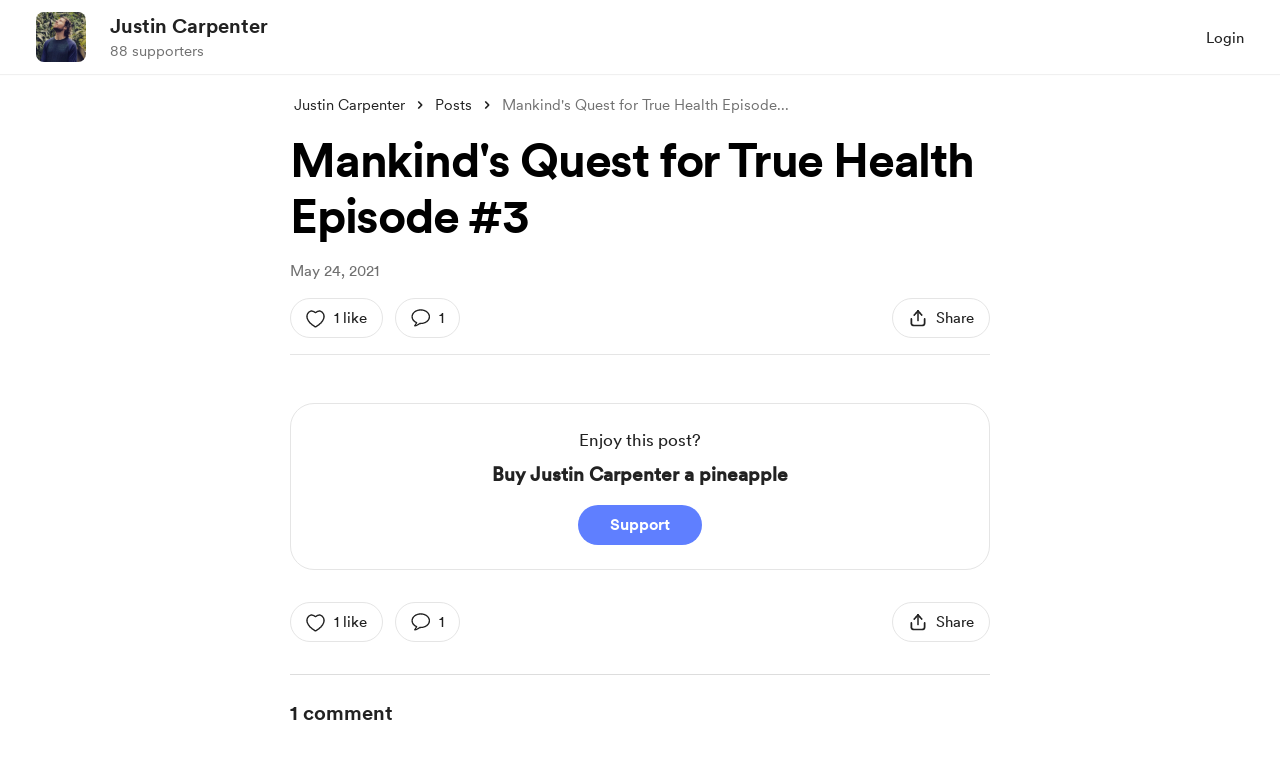

--- FILE ---
content_type: application/javascript
request_url: https://cdn.buymeacoffee.com/static/prod/11.3.3/build/assets/PaymentBeforeReaction-fc9ab805.js
body_size: 8380
content:
import{_ as Q}from"./ImageElement-4412a2f7.js";import{_ as de}from"./EmojiPicker-82510d76.js";import{A as M}from"./Button-4e89a9c3.js";import{_ as X}from"./InputError-827daeba.js";import{D as ce}from"./DefaultUserAvatar-1141345d.js";import{h as T,p as G}from"./BaseLayout-fe628a45.js";import{o as s,c as b,a as c,n as x,r as f,j,F as S,f as $,h as v,u as e,P as Y,e as U,w as R,g as P,t as k,d as pe,y as A,x as D,p as W,l as fe,i as ge,S as ve,q as he,b as ee}from"./app-a70818d5.js";import{s as te}from"./shareUrls-9d84e9fc.js";import{u as O}from"./userTypes-7c3f4db0.js";import{_ as ye}from"./DropDown-e1dd57bf.js";import{m as V,A as be}from"./Modal-ff3048da.js";import{d as Ce}from"./dateFormatHelper-a9905c50.js";import{_ as le}from"./Arrow-82d36cf7.js";import{_ as oe}from"./ConfirmModal-36babf42.js";import{_ as re}from"./ModalClose-f44a14c4.js";import{a as ke}from"./appVariables-ad2859bc.js";import{m as z}from"./membershipHelper-c86510f1.js";import{p as F}from"./postLockedFor-dc2042a9.js";import{f as J}from"./featureTypes-fe0181f1.js";import{_ as $e}from"./Tooltip-7ccfcebf.js";const we=["aria-label"],Ie=c("mask",{id:"mask0_1101_599",style:{"mask-type":"alpha"},maskUnits:"userSpaceOnUse",x:"0",y:"0",width:"24",height:"24"},[c("rect",{width:"24",height:"24",fill:"#D9D9D9"})],-1),_e={mask:"url(#mask0_1101_599)"},Ue={__name:"Dots",props:["fillClass"],setup(t){return(g,l)=>(s(),b("svg",{"aria-label":g.$t("lang.a11y.svg.more_options"),width:"23.5",height:"23.5",viewBox:"0 0 24 24",fill:"none",xmlns:"http://www.w3.org/2000/svg"},[Ie,c("g",_e,[c("path",{class:x(t.fillClass?t.fillClass:""),d:"M6 14C5.45 14 4.97933 13.804 4.588 13.412C4.196 13.0207 4 12.55 4 12C4 11.45 4.196 10.979 4.588 10.587C4.97933 10.1957 5.45 10 6 10C6.55 10 7.02067 10.1957 7.412 10.587C7.804 10.979 8 11.45 8 12C8 12.55 7.804 13.0207 7.412 13.412C7.02067 13.804 6.55 14 6 14ZM12 14C11.45 14 10.9793 13.804 10.588 13.412C10.196 13.0207 10 12.55 10 12C10 11.45 10.196 10.979 10.588 10.587C10.9793 10.1957 11.45 10 12 10C12.55 10 13.021 10.1957 13.413 10.587C13.8043 10.979 14 11.45 14 12C14 12.55 13.8043 13.0207 13.413 13.412C13.021 13.804 12.55 14 12 14ZM18 14C17.45 14 16.979 13.804 16.587 13.412C16.1957 13.0207 16 12.55 16 12C16 11.45 16.1957 10.979 16.587 10.587C16.979 10.1957 17.45 10 18 10C18.55 10 19.021 10.1957 19.413 10.587C19.8043 10.979 20 11.45 20 12C20 12.55 19.8043 13.0207 19.413 13.412C19.021 13.804 18.55 14 18 14Z",fill:"#1C1B1F"},null,2)])],8,we))}},xe={class:"flex mt-3 pb-1",id:"post-comment-input"},Re={class:"w-full"},Te={class:"relative w-full"},Pe=["aria-label"],Se={key:0,class:"ml-14 xs:ml-10"},B={__name:"CommentInput",props:["currentUser","postId","postUniqueId","commentBody","actionType","commentId","replyId","disableCommentField"],emits:["triggerUpdateComments","triggerPaymentPrompt"],setup(t,{emit:g}){const l=t;let n=f(l.commentBody?l.commentBody:""),a=f(!1),m=f("");const o=r=>{n.value=r},p=j(()=>!l.currentUser||l.disableCommentField),u=()=>{if(!l.currentUser||n.value.trim()==="")return;let r=T.inputEmptyCheck(n.value.trim(),"comment");if(m.value=r.status?`lang.error.${r.error}`:"",r.status)return;a.value=!0;let d,h=l.actionType?l.actionType:"add",y=`api/v1/posts/${l.postId}/comments`;l.actionType==="reply"?(y=`${y}/${l.commentId}/replies`,d={reply:n.value}):(y=l.commentId?`${y}/${l.commentId}`:y,d={project_update_unique_key:l.postUniqueId},l.replyId?(d.reply=n.value,y=`${y}/replies/${l.replyId}`):d.comment=n.value,l.actionType==="edit"&&(d._method="PATCH")),axios.post(y,d).then(I=>{a.value=!1,n.value="",g("triggerUpdateComments",I.data.data,h)}).catch(I=>{I.response&&I.response.status===403&&T.showToast("Permission denied. You cannot perform this action.","#ff4d4d"),a.value=!1,m.value=I.response.data.errors?I.response.data.errors.comment[0]:""})},i=()=>{l.disableCommentField&&g("triggerPaymentPrompt")};return(r,d)=>(s(),b("div",null,[c("div",xe,[t.actionType!=="edit"?(s(),b(S,{key:0},[t.currentUser&&t.currentUser.data.dp?(s(),$(Q,{key:0,src:t.currentUser.data.dp,alt:t.currentUser.data.name,width:40,height:40,cropWidth:[480],cropSize:[100],intrinsicSize:300,imageClass:"w-10 h-10 rounded-full mx-auto mr-4 mt-px xs:mr-2"},null,8,["src","alt"])):(s(),$(ce,{key:1,class:"mr-4 mt-1.5 xs:mr-2",width:"40",height:"40"}))],64)):v("",!0),c("div",Re,[c("div",Te,[t.currentUser?v("",!0):(s(),$(e(Y),{key:0,href:e(T).loginUrl(),rel:"nofollow",tabindex:"1","aria-label":r.$t("lang.a11y.to_login_page"),class:"absolute h-full w-full left-0 top-0 z-50"},null,8,["href","aria-label"])),t.disableCommentField?(s(),b("div",{key:1,onClick:i,role:"button",tabindex:"0","aria-label":r.$t("lang.a11y.open_payment_popup"),class:x([t.disableCommentField?"cursor-text":"cursor-not-allowed","absolute h-full w-full left-0 top-0 z-50"])},null,10,Pe)):v("",!0),U(de,{class:"w-full",onGetContent:o,disabled:p.value,content:e(n),smallInputField:!t.currentUser,dropDownPosition:"top",height:p.value?52:100,extraClass:`!font-cr-regular ${p.value?"!pb-0":""}`,placeholder:r.$t("lang.common.write_a_comment")},null,8,["disabled","content","smallInputField","height","extraClass","placeholder"])]),e(n)!==""?(s(),$(M,{key:0,onClick:u,"aria-label":r.$t("lang.a11y.post.submit_comment"),disabled:e(a),initiallyDisabled:e(n).trim()==="",class:"tw-btn-small font-cr-bold w-20 h-10 text-themeTextColor tw-theme-color-rounded-full ml-auto mt-4 xs:w-14"},{default:R(()=>[P(k(r.$t("lang.common.post")),1)]),_:1},8,["aria-label","disabled","initiallyDisabled"])):v("",!0)])]),e(m)||!t.currentUser?(s(),b("div",Se,[e(m)?(s(),$(X,{key:0,class:"mt-3",message:e(m)},null,8,["message"])):v("",!0)])):v("",!0)]))}},De={class:"w-10 h-10 flex-shrink-0 relative"},ne={__name:"CommentUserPic",props:["userImage","name","userSlug","userRole"],setup(t){return(g,l)=>(s(),b("div",De,[t.userSlug!==""&&t.userRole!==e(O).SUPPORTER?(s(),$(e(Y),{key:0,href:e(te).homePage(t.userSlug),rel:"nofollow","aria-hidden":"true",class:"absolute left-0 top-0 w-full h-full"},null,8,["href"])):v("",!0),t.userImage?(s(),$(Q,{key:1,src:t.userImage,alt:t.name,width:40,height:40,cropWidth:[480],cropSize:[100],intrinsicSize:300,noImageCrop:!0,imageClass:"w-10 h-10 rounded-full"},null,8,["src","alt"])):v("",!0)]))}},Ee=["aria-label"],Me={__name:"LikeIcon",props:{activeClass:{default:""}},setup(t){return(g,l)=>(s(),b("svg",{"aria-label":g.$t("lang.a11y.svg.like"),width:"20",height:"20",viewBox:"0 0 20 20",fill:"none",xmlns:"http://www.w3.org/2000/svg"},[c("path",{class:x(t.activeClass),"fill-rule":"evenodd","clip-rule":"evenodd",d:"M1.33277 8.58587C0.372573 5.58722 1.49474 2.1598 4.64201 1.14563C6.29753 0.611243 8.12486 1.6439 9.50118 2.67955C10.8032 1.67254 12.6977 0.614824 14.3514 1.14563C17.4987 2.1598 18.628 5.58722 17.6687 8.58587C16.415 12.5732 11.517 15.792 9.97124 16.7257C9.67974 16.9017 9.32248 16.9024 9.03057 16.727C7.49077 15.8018 2.62743 12.6165 1.33277 8.58587Z",stroke:"#222222","stroke-width":"1.4","stroke-linecap":"round","stroke-linejoin":"round"},null,2)],8,Ee))}};const Oe=["innerHTML"],qe={class:"flex items-center mt-2"},Be=["aria-label"],je=["aria-label"],Le={class:"ml-3 cursor-pointer group"},Fe={class:"w-full block"},Ae=["aria-label"],Ne=["aria-label"],He=["aria-label"],ae={__name:"CommentElement",props:["currentUser","comment","type","postId"],emits:["triggerDeleteOrReportConfirmModal","initCommentEdit","initCommentReply","initCommentReport"],setup(t,{emit:g}){const l=t;let n="font-cr-regular text-sm text-dark px-4 py-3 flex items-center relative cursor-pointer hover:bg-dark/5",a=f(l.comment),m=pe().props.creator_data,o=f(!1);A(()=>l.comment,()=>{a.value=l.comment});const p=i=>{let r,d;switch(l.type){case"comment":r=a.value.id;break;case"reply":r=a.value.comment_id,d=a.value.id;break}g("triggerDeleteOrReportConfirmModal",r,d,i),V.changeNavAction(!0)},u=async()=>{if(!l.currentUser){T.linkToLoginPage();return}let i=a.value,r=`api/v1/posts/${l.postId}`;o.value=!0,setTimeout(()=>{o.value=!1},150),i.user_liked=!i.user_liked,i.user_liked?i.like_count++:i.like_count--,l.type==="reply"?r=`${r}/comments/${i.comment_id}/replies/${i.id}/like`:r=`${r}/comments/${i.id}/like`,axios.post(r).then(()=>{}).catch(()=>{})};return(i,r)=>(s(),b("div",null,[c("div",{class:"text-sm text-dark font-cr-regular mt-1 tw-break-anywhere tw-comment-content",innerHTML:e(T).linkify(e(a).comment?e(a).comment:e(a).body)},null,8,Oe),c("div",qe,[c("div",{onClick:r[0]||(r[0]=d=>u()),role:"button",tabindex:"0","aria-label":i.$t("lang.a11y.like_this_comment"),class:"inline-flex items-center cursor-pointer h-6 group"},[U(Me,{width:"15",class:x(["transition-all duration-200 ease-in-out mt-1",{"scale-50":e(o)}]),activeClass:e(a).user_liked?"fill-red stroke-red":"stroke-grey71 group-hover:stroke-dark"},null,8,["class","activeClass"]),c("span",{class:x(["ml-1 text-sm font-cr-regular",e(a).user_liked?"text-red":"text-grey71"])},k(e(a).like_count>0?e(a).like_count:""),3)],8,Be),t.currentUser?(s(),b("div",{key:0,onClick:r[1]||(r[1]=d=>i.$emit("initCommentReply")),role:"button",tabindex:"0","aria-label":i.$t("lang.a11y.reply_to_comment"),class:x([e(a).like_count>0?"ml-2":"ml-1","text-sm text-grey71 font-cr-regular cursor-pointer hover:text-dark"])},k(i.$t("lang.common.reply")),11,je)):v("",!0),t.currentUser&&(t.currentUser.data.user_id===e(a).fk_user_id||e(m).data.own_page)?(s(),$(ye,{key:1,align:"left","aria-label":i.$t("lang.a11y.more_options"),contentClasses:"bg-white rounded shadow-dropdown-sm border border-dark/10 !mt-1 xs:bottom-5 tw-comment-reply-options",widthClass:"w-30",class:"flex-shrink-0"},{trigger:R(()=>[c("div",Le,[U(Ue,{class:"-mb-0.5",fillClass:"fill-grey71 group-hover:fill-dark"})])]),content:R(()=>[c("ul",Fe,[t.currentUser.data.user_id===e(a).fk_user_id?(s(),b("li",{key:0,onClick:r[2]||(r[2]=d=>i.$emit("initCommentEdit")),tabindex:"1",role:"button","aria-label":i.$t("lang.a11y.post.edit_comment"),class:x(e(n))},k(i.$t("lang.common.edit")),11,Ae)):v("",!0),c("li",{onClick:r[3]||(r[3]=d=>p("delete")),tabindex:"1",role:"button","aria-label":i.$t("lang.a11y.post.delete_comment"),class:x(e(n))},k(i.$t("lang.common.delete")),11,Ne),t.currentUser.data.user_id!==e(a).fk_user_id&&e(m).data.own_page?(s(),b("li",{key:1,tabindex:"1",role:"button","aria-label":i.$t("lang.a11y.post.report_comment"),onClick:r[4]||(r[4]=d=>p("report")),class:x(e(n))},k(i.$t("lang.common.report")),11,He)):v("",!0)])]),_:1},8,["aria-label"])):v("",!0)])]))}},K={NONE:"NONE",MEMBER:"MEMBER",SUPPORTER:"SUPPORTER"},ze={class:"flex gap-y-2"},Ve={class:"text-sm flex items-center text-dark font-cr-bold max-w-[60%] truncate relative flex xs:mr-2"},Ye={class:"relative"},We={key:0,class:"px-2 py-0.5 bg-pageTheme05 text-pageTheme font-cr-regular text-[10px] rounded-full ml-1 xs:hidden"},se={__name:"CommentHead",props:["name","date","userSlug","userRelation","userRole"],setup(t){const g=t,l=j(()=>g.userRelation&&g.userRelation!==K.NONE);return(n,a)=>(s(),b("div",ze,[c("div",Ve,[c("div",Ye,[t.userSlug!==""&&t.userRole!==e(O).SUPPORTER?(s(),$(e(Y),{key:0,href:e(te).homePage(t.userSlug),rel:"nofollow",tabindex:"1","aria-label":n.$t("lang.a11y.to_supporter_profile"),class:"absolute lef-0 top-0 w-full h-full"},null,8,["href","aria-label"])):v("",!0),P(" "+k(t.name?t.name:n.$t("lang.common.someone")),1)]),l.value?(s(),b("div",We,k(t.userRelation===e(K).SUPPORTER?n.$t("lang.common.supporter"):n.$t("lang.membership.members")),1)):v("",!0)]),c("div",{class:x(["text-xs flex items-center text-grey71 font-cr-regular",l.value?"tw-bullet-before xxs:before:hidden":"ml-3 xs:ml-1"])},k(e(Ce).dateFormat(t.date,"MMM DD, YYYY")),3)]))}},Ze={class:"flex"},Ge={class:"ml-4 w-full"},Je={__name:"ReplyTile",props:["currentUser","comment","postId","postUniqueId"],emits:["triggerDeleteOrReportConfirmModal","triggerUpdateReplies"],setup(t,{emit:g}){let l=f(!1),n=f(!1);const a=(o,p,u)=>{g("triggerDeleteOrReportConfirmModal",o,p,u)},m=(o,p)=>{g("triggerUpdateReplies",o,p),n.value=!1,l.value=!1};return(o,p)=>(s(),b(S,null,[c("div",{class:x(["mt-4 tw-reply-each",`tw-reply-each-${t.comment.comment_id}`])},[c("div",Ze,[U(ne,{userImage:t.comment.profile_picture_url,userRole:t.comment.user_role,userSlug:t.comment.user_role!==e(O).SUPPORTER?t.comment.project_slug:"",name:t.comment.profile_full_name},null,8,["userImage","userRole","userSlug","name"]),c("div",Ge,[U(se,{name:t.comment.profile_full_name,userRole:t.comment.user_role,userSlug:t.comment.user_role!==e(O).SUPPORTER?t.comment.project_slug:"",date:t.comment.created_on},null,8,["name","userRole","userSlug","date"]),e(l)?v("",!0):(s(),$(ae,{key:0,comment:t.comment,type:"reply",currentUser:t.currentUser,postId:t.postId,onInitCommentReply:p[0]||(p[0]=u=>D(n)?n.value=!e(n):n=!e(n)),onInitCommentEdit:p[1]||(p[1]=u=>D(l)?l.value=!0:l=!0),onTriggerDeleteOrReportConfirmModal:a},null,8,["comment","currentUser","postId"])),e(l)?(s(),$(B,{key:1,actionType:"edit",commentBody:t.comment.body,currentUser:t.currentUser,postUniqueId:t.postUniqueId,commentId:t.comment.comment_id,postId:t.postId,replyId:t.comment.id,onTriggerUpdateComments:m},null,8,["commentBody","currentUser","postUniqueId","commentId","postId","replyId"])):v("",!0)])])],2),e(n)&&!e(l)?(s(),$(B,{key:0,class:"ml-12 xs:ml-0",actionType:"reply",currentUser:t.currentUser,postUniqueId:t.postUniqueId,commentId:t.comment.comment_id,postId:t.postId,onTriggerUpdateComments:m},null,8,["currentUser","postUniqueId","commentId","postId"])):v("",!0)],64))}},Ke={class:"flex mt-6 tw-comment-each"},Qe={class:"ml-4 w-full"},Xe=["aria-label"],et={__name:"CommentTile",props:["comment","currentUser","postUniqueId","postId","deleteReply"],emits:["triggerDeleteOrReportConfirmModal","triggerUpdateComments","resetDeleteStatus","triggerUpdateCommentCount","triggerCommentActionUpdate"],setup(t,{emit:g}){const l=t;let n=f(!1),a=f(!1),m=f(3),o=f(l.comment);const p=(h,y,I)=>{g("triggerDeleteOrReportConfirmModal",h,y,I)},u=(h,y)=>{g("triggerUpdateComments",h,y),n.value=!1,a.value=!1};A(()=>l.deleteReply,h=>{h.status&&(o.value.replies=o.value.replies.filter(y=>y.id!==h.id),g("resetDeleteStatus"))}),A(()=>l.comment,h=>{n.value=!1,a.value=!1,o.value=h});let i=j(()=>o.value.replies?o.value.replies.length:0);const r=(h,y)=>{if(y==="edit"){let I=T.findObjectIndex(o.value.replies,h.id);o.value.replies[I]=h}else o.value.replies=o.value.replies?[...o.value.replies,h]:h,a.value=!1,m.value=o.value.replies.length,g("triggerUpdateCommentCount")},d=()=>{m.value=i.value,g("triggerCommentActionUpdate")};return(h,y)=>(s(),b("div",Ke,[U(ne,{userImage:e(o).profile_picture_url,userRole:e(o).user_role,userSlug:e(o).user_role!==e(O).SUPPORTER?e(o).project_slug:"",name:e(o).profile_full_name},null,8,["userImage","userRole","userSlug","name"]),c("div",Qe,[U(se,{name:e(o).profile_full_name,userRelation:e(o).user_relation,userRole:e(o).user_role,userSlug:e(o).user_role!==e(O).SUPPORTER?e(o).project_slug:"",date:e(o).created_on},null,8,["name","userRelation","userRole","userSlug","date"]),e(n)?v("",!0):(s(),$(ae,{key:0,comment:e(o),currentUser:t.currentUser,type:"comment",postId:t.postId,onInitCommentReply:y[0]||(y[0]=I=>D(a)?a.value=!e(a):a=!e(a)),onInitCommentEdit:y[1]||(y[1]=I=>D(n)?n.value=!0:n=!0),onTriggerDeleteOrReportConfirmModal:p},null,8,["comment","currentUser","postId"])),e(n)?(s(),$(B,{key:1,actionType:"edit",commentBody:e(o).comment,currentUser:t.currentUser,postUniqueId:t.postUniqueId,commentId:e(o).id,postId:t.postId,onTriggerUpdateComments:u},null,8,["commentBody","currentUser","postUniqueId","commentId","postId"])):v("",!0),e(a)&&!e(n)?(s(),$(B,{key:2,actionType:"reply",currentUser:t.currentUser,postUniqueId:t.postUniqueId,commentId:e(o).id,postId:t.postId,onTriggerUpdateComments:r},null,8,["currentUser","postUniqueId","commentId","postId"])):v("",!0),e(o).replies?(s(!0),b(S,{key:3},W(e(o).replies.slice(0,e(m)),I=>(s(),$(Je,{comment:I,currentUser:t.currentUser,postId:t.postId,postUniqueId:t.postUniqueId,onTriggerUpdateReplies:r,onTriggerDeleteOrReportConfirmModal:p},null,8,["comment","currentUser","postId","postUniqueId"]))),256)):v("",!0),e(i)>1&&e(m)<e(i)?(s(),b("div",{key:4,onClick:d,role:"button",tabindex:"0","aria-label":h.$t("lang.common.show_more_replies"),class:"relative pl-3 pr-2 py-1 text-grey71 font-cr-book text-sm mt-3 cursor-pointer inline-flex items-center -ml-3 tw-scale-on-hover close-bg-transition hover:before:bg-dark/5 hover:text-dark group"},[P(k(h.$t("lang.common.show_more_replies"))+" ",1),U(le,{width:"24",height:"24",fillClass:"fill-grey71 group-hover:fill-dark",class:"transform rotate-90"})],8,Xe)):v("",!0)])]))}},tt={__name:"confirmCommentDelete",props:["postId","commentId","replyId"],emits:["close"],setup(t,{emit:g}){const l=t;let n=f(!1);const a=()=>{n.value=!0;let m=`/api/v1/posts/${l.postId}/comments/${l.commentId}`,o="comment";l.replyId&&(m=`${m}/replies/${l.replyId}`,o="reply"),axios.delete(m).then(()=>{n.value=!1,g("close",l.commentId,o)}).catch(()=>{n.value=!1,T.showToast("Permission denied. You cannot perform this action.","#ff4d4d")})};return(m,o)=>(s(),$(oe,null,{title:R(()=>[P(k(m.$t("lang.common.are_you_sure_to_delete")),1)]),button:R(()=>[U(M,{onClick:o[0]||(o[0]=p=>a()),disabled:e(n),class:"mt-6 font-cr-bold w-full h-12 px-5 text-themeTextColor tw-theme-color-rounded-full xs:mt-6"},{default:R(()=>[P(k(m.$t("lang.common.confirm")),1)]),_:1},8,["disabled"]),U(M,{onClick:o[1]||(o[1]=p=>m.$emit("close","close")),class:"mt-4 font-cr-bold w-full h-12 px-5 text-dark tw-grey-color-rounded-full xs:mt-6"},{default:R(()=>[P(k(m.$t("lang.common.cancel")),1)]),_:1})]),_:1}))}},lt=["for"],ot=["id","name"],rt={__name:"RadioButton",props:{checked:{default:!1},value:{default:null},name:{default:""},id:{type:String},labelClass:{default:"relative"},boxBorder:{default:"border-dark/50 hover:border-dark/90"}},emits:["update:checked"],setup(t,{emit:g}){const l=t,n=j({get(){return l.checked},set(a){g("update:checked",a)}});return(a,m)=>(s(),b("label",{class:x(["inline-flex cursor-pointer items-center",t.labelClass])},[c("span",{class:"text-dark font-av-medium text-base pl-6",for:t.id},[fe(a.$slots,"default")],8,lt),ge(c("input",{type:"radio","onUpdate:modelValue":m[0]||(m[0]=o=>n.value=o),id:t.id,name:t.name,class:"absolute left-0 top-0 opacity-0 w-full h-full cursor-pointer tw-checkbox"},null,8,ot),[[ve,n.value]]),c("span",{class:x(["tw-checkmark w-4 h-4 border border-solid absolute rounded-sm left-0",t.boxBorder])},null,2)],2))}},nt={class:"w-112.5 bg-white rounded-xl py-8 px-10 xs:w-full xs:p-4 xs:pt-8 xs:rounded-b-none"},at={class:"text-dark"},st={class:"font-cr-bold text-2xl text-center mb-6"},it={class:"font-cr-book text-base mb-4"},mt={class:"text-base font-cr-book ml-1"},ut={class:"flex justify-end mt-6"},dt={__name:"ConfirmCommentReport",props:["commentId","replyId"],emits:["close"],setup(t,{emit:g}){const l=t;let n=["spam","duplicate","inappropriate","needs_editing","self_promotion","not_working"],a=f(),m=f(""),o=f(!1);const p=()=>{if(!a.value)return;o.value=!0,m.value="";let u=`api/v1/comment/${l.commentId}`;l.replyId&&(u=`${u}/replies/${l.replyId}`);let i={info:{reason:a.value}};he.post(`${u}/report`,i).then(r=>{if(o.value=!1,r.data.status==="error"){m.value=r.data.message;return}g("close")}).catch(()=>{o.value=!1})};return(u,i)=>(s(),$(be,{onClose:i[3]||(i[3]=r=>u.$emit("close"))},{default:R(()=>[c("div",nt,[U(re,{onClick:i[0]||(i[0]=r=>u.$emit("close")),class:"w-8 h-8 absolute right-3 top-4 xs:top-2",iconSize:{width:14,height:14}}),c("div",at,[c("div",st,k(u.$t("lang.post.report.title")),1),c("div",it,k(u.$t("lang.post.report.sub_title")),1),(s(!0),b(S,null,W(e(n),r=>(s(),$(rt,{class:"flex w-full mb-2",boxBorder:"border-dark/40 hover:border-dark/90 !rounded",onChange:d=>D(a)?a.value=u.$t(`lang.post.report.${r}`):a=u.$t(`lang.post.report.${r}`),name:"reason"},{default:R(()=>[c("span",mt,k(u.$t(`lang.post.report.${r}`)),1)]),_:2},1032,["onChange"]))),256))]),e(m)!==""?(s(),$(X,{key:0,class:"my-1",message:e(m)},null,8,["message"])):v("",!0),c("div",ut,[c("div",{onClick:i[1]||(i[1]=r=>u.$emit("close")),class:"text-grey71 font-cr-book ont-base flex items-center hover:text-dark cursor-pointer"},k(u.$t("lang.common.cancel")),1),U(M,{onClick:i[2]||(i[2]=r=>p()),initiallyDisabled:e(a)===0,disabled:e(o),class:"font-cr-bold h-11 px-6 text-dark text-themeTextColor tw-theme-color-rounded-full ml-6 xs:h-10 xs:px-5"},{default:R(()=>[P(k(u.$t("lang.common.submit")),1)]),_:1},8,["initiallyDisabled","disabled"])])])]),_:1}))}},ct={key:1,class:"flex justify-center items-center mt-4 xs:mb-4"},Ot={__name:"CommentWrapper",props:["currentUser","post","postStatus","fromPage"],emits:["triggerPaymentPrompt","triggerUpdateCommentCount"],setup(t,{emit:g}){const l=t;let n=f([]),a=f(!1),m=f(!1),o=f(),p=f(),u=f(!1),i=f(!1),r=f(l.post),d=f(!1),h=0,y=f(),I=0;ee(()=>{N()}),A(()=>l.post,()=>{r.value=l.post,I=0,h=0,n.value=[],y.value=null,N()});const ie=j(()=>r.value.all_comments_count>0&&l.postStatus),N=()=>{l.postStatus&&(d.value||(d.value=!0,I++,I>1&&(i.value=!0),axios.get(`api/v1/posts/${r.value.id}/comments`,{params:{page:I}}).then(C=>{if(i.value=!1,d.value=!1,C.data.data.length>0){let w=C.data.data.slice(h,10);n.value=[...n.value,...w],y.value=C.data.links.next,h=0}H()}).catch(()=>{i.value=!1})))},me=(C,w,_)=>{a.value=_==="delete",m.value=_==="report",o.value=C,p.value=w},Z=(C,w)=>{if(w==="edit"){let _=T.findObjectIndex(n.value,C.id);n.value[_]=C}else h++,n.value=[C,...n.value],L("add_comment")},ue=(C,w)=>{V.changeNavAction(!1),a.value=!1,o.value=-1,C!=="close"&&(w==="comment"?(L("delete_comment",C),setTimeout(()=>{n.value=n.value.filter(_=>_.id!==C)},2)):(u.value=!0,L("delete_reply")))},L=(C,w)=>{if(C==="delete_comment"){let _=document.getElementsByClassName(`tw-reply-each-${w}`),E=_?_.length+1:1;r.value.all_comments_count=r.value.all_comments_count-E}else C==="delete_reply"?r.value.all_comments_count--:r.value.all_comments_count++;H(),l.fromPage==="post_single"&&g("triggerUpdateCommentCount")},H=()=>{ke.IsBrowser&&setTimeout(()=>{let C=document.querySelectorAll(".tw-comment-each");if(!C)return;C.forEach(q=>{q.classList.remove("tw-last-comment-element")});let w=T.getLastChildFromArray(C);if(!w)return;w.classList.add("tw-last-comment-element");let _=w.getElementsByClassName("tw-reply-each"),E=_?T.getLastChildFromArray(_):null;if(E){for(let q=0;q<_.length;q++)_[q].classList.remove("tw-last-comment-element");E&&E.classList.add("tw-last-comment-element"),w.classList.remove("tw-last-comment-element")}},3)};return(C,w)=>(s(),b("div",null,[ie.value?(s(),b("div",{key:0,class:x(["text-dark xs:text-base",t.fromPage==="post_single"?"text-xl font-cr-bold":"text-base font-cr-medium"])},k(e(r).all_comments_count)+" "+k(C.$t("lang.post.comment",e(r).all_comments_count)),3)):v("",!0),U(B,{currentUser:t.currentUser,postUniqueId:e(r).project_update_unique_key,postId:e(r).id,disableCommentField:t.currentUser&&!e(r).is_post_unlocked,onTriggerPaymentPrompt:w[0]||(w[0]=_=>C.$emit("triggerPaymentPrompt")),onTriggerUpdateComments:Z},null,8,["currentUser","postUniqueId","postId","disableCommentField"]),(s(!0),b(S,null,W(e(n),_=>(s(),$(et,{comment:_,currentUser:t.currentUser,postUniqueId:e(r).project_update_unique_key,postId:e(r).id,deleteReply:{status:e(u),id:e(p)},onTriggerCommentActionUpdate:H,onTriggerUpdateCommentCount:L,onResetDeleteStatus:w[1]||(w[1]=E=>D(u)?u.value=!1:u=!1),onTriggerUpdateComments:Z,onTriggerDeleteOrReportConfirmModal:me},null,8,["comment","currentUser","postUniqueId","postId","deleteReply"]))),256)),e(y)?(s(),b("div",ct,[U(M,{onClick:N,"aria-label":C.$t("lang.common.show_more_comments"),btnType:"white",disabled:e(i),class:"h-10 px-4 mt-6 font-cr-medium text-sm text-dark tw-grey-color-rounded-full"},{default:R(()=>[P(k(C.$t("lang.common.show_more_comments"))+" ",1),U(le,{fillClass:"fill-dark",width:"28",class:"transform rotate-90"})]),_:1},8,["aria-label","disabled"])])):v("",!0),e(a)?(s(),$(tt,{key:2,postId:e(r).id,commentId:e(o),replyId:e(p),onClose:ue},null,8,["postId","commentId","replyId"])):v("",!0),e(m)?(s(),$(dt,{key:3,onClose:w[2]||(w[2]=_=>{D(m)?m.value=!1:m=!1,D(o)?o.value=-1:o=-1,D(p)?p.value=-1:p=-1,e(V).changeNavAction(!1)}),commentId:e(o),replyId:e(p)},null,8,["commentId","replyId"])):v("",!0)]))}},pt={class:"mt-3"},ft={class:"relative group"},qt={__name:"PaymentBeforeReaction",props:["post","creatorData","clickedElement","membershipSettings","subscription"],emits:["close","triggerPayment"],setup(t,{emit:g}){const l=t;let n=f(0),a=f("lang.post.join_now_for_amount"),m=f(!1),o=f(""),p=f(""),u=f(),i=f(J.SUPPORT);ee(()=>{if(m.value=G.paymentEnabledOrNot(l.creatorData).disablePayment,o.value=G.paymentEnabledOrNot(l.creatorData).tooltipText,!!z.isMembersOnlyPost(l.post)&&(i.value=J.MEMBERSHIP,u.value=z.getCurrentLevel(l.post),!!u.value&&(u.value.trial_period!=0&&l.membershipSettings.trial_available&&!l.creatorData.subscribed?(a.value="lang.membership.start_free_trial",n.value=0):u.value.price_lifetime?(a.value="lang.post.join_now_for_amount",n.value=u.value.price_lifetime_converted):(n.value=u.value.price_monthly_converted,a.value="lang.post.join_now_for_amount_monthly"),!m.value))){let d=z.levelStateCheck(u.value,l.creatorData,l.membershipSettings,l.subscription);m.value=d.disablePayment,o.value=d.tooltipText,p.value=d.width}});const r=()=>{m.value||g("triggerPayment",i.value,u.value)};return(d,h)=>(s(),$(oe,{onClose:h[1]||(h[1]=y=>d.$emit("close"))},{close:R(()=>[U(re,{onClick:h[0]||(h[0]=y=>d.$emit("close")),role:"button",tabindex:"0","aria-label":d.$t("lang.a11y.close_popup"),class:"w-8 h-8 fixed right-4 top-4 group tw-white-fill hover:before:bg-dark/10",fillClass:"fill-dark",iconSize:{width:14,height:14}},null,8,["aria-label"])]),title:R(()=>[c("div",pt,[t.post.project_update_locked_for===e(F).SUPPORTERS?(s(),b(S,{key:0},[P(k(t.clickedElement==="like"?d.$t("lang.post.become_a_supporter_to_like"):d.$t("lang.post.become_a_supporter_to_comment")),1)],64)):t.post.project_update_locked_for===e(F).MEMBERSHIP?(s(),b(S,{key:1},[P(k(t.clickedElement==="like"?d.$t("lang.post.become_a_member_to_like"):d.$t("lang.post.become_a_member_to_comment")),1)],64)):v("",!0)])]),button:R(()=>[c("div",ft,[U($e,{class:x(["py-3 bottom-15 border border-black/40 border-solid !bg-[#252525] after:border-t-[#252525] tw-tooltip-black-with-border-before before:border-t-black/90",e(p)]),tooltipText:e(o)?d.$t(e(o),{name:t.creatorData.name}):"",arrowPosition:"center"},null,8,["class","tooltipText"]),U(M,{onClick:r,initiallyDisabled:e(m),class:"mt-6 font-cr-bold w-full h-12 px-5 text-themeTextColor tw-theme-color-rounded-full xs:mt-6"},{default:R(()=>[t.post.project_update_locked_for===e(F).SUPPORTERS?(s(),b(S,{key:0},[P(k(d.$t("lang.common.support")),1)],64)):t.post.project_update_locked_for===e(F).MEMBERSHIP?(s(),b(S,{key:1},[P(k(d.$t(e(a),{amount:e(T).numberFormat(e(T).convertAmountToPay(e(n))),currency:e(T).userCurrencyConverted()})),1)],64)):v("",!0)]),_:1},8,["initiallyDisabled"])])]),_:1}))}};export{Ue as _,Ot as a,qt as b,Me as c,K as u};


--- FILE ---
content_type: application/javascript
request_url: https://cdn.buymeacoffee.com/static/prod/11.3.3/build/assets/PostTile-3f739a57.js
body_size: 12045
content:
import{o,c as n,a as s,f as g,u as t,h as p,n as m,r as f,b as j,t as C,F as E,p as K,e as _,w as D,T as O,g as U,z as V,P as J,j as Q}from"./app-a70818d5.js";import{h as $,p as R}from"./BaseLayout-fe628a45.js";import{_ as A}from"./ImageElement-4412a2f7.js";import{d as F}from"./dateFormatHelper-a9905c50.js";import{p as k}from"./postTypes-1efa31d5.js";import{_ as S}from"./_plugin-vue_export-helper-c27b6911.js";import{A as X}from"./Button-4e89a9c3.js";import{_ as ee}from"./Tooltip-7ccfcebf.js";import{p as H}from"./postLockedFor-dc2042a9.js";import{f as Y}from"./featureTypes-fe0181f1.js";import{m as Z}from"./membershipHelper-c86510f1.js";import{p as N}from"./postStatus-4317716e.js";import{_ as te}from"./BlurHashDecoder-126d3b03.js";import{a as oe}from"./appVariables-ad2859bc.js";import{t as W}from"./themeHelper-8f3ed930.js";import{s as se}from"./shareUrls-9d84e9fc.js";const le={class:"tw-post-content break-words tw-limit-text-line-3"},ae=["innerHTML"],ne={__name:"PostContentShort",props:["content"],setup(e){return(a,l)=>(o(),n("div",le,[s("span",{innerHTML:e.content},null,8,ae)]))}},re={__name:"BlogPostWithoutImage",props:["post","fromPage"],setup(e){return(a,l)=>(o(),n("div",{class:m([e.fromPage=="home"?"h-[275px] p-7":"h-50","bg-pageTheme1 h-50 flex items-center justify-center text-center"])},[e.post.project_update_short_description||e.post.project_update_heading?(o(),g(ne,{key:0,content:e.post.project_update_short_description?t($).sanitizeHtml(e.post.project_update_short_description):e.post.project_update_heading,class:"w-4/5"},null,8,["content"])):p("",!0)],2))}},ie={__name:"BlogPostWithImage",props:["post","fromPage"],setup(e){return(a,l)=>e.post.featured_image_url?(o(),g(A,{key:0,src:t($).sanitizeHtml(e.post.featured_image_url),alt:e.post.project_update_heading,width:700,height:700,cropWidth:[480,768],cropSize:[400,600],intrinsicSize:800,imageClass:`${e.fromPage==="home"?"h-[290px] xs:h-50":"h-50"} w-full`},null,8,["src","alt","imageClass"])):p("",!0)}},ce={},de={width:"12",height:"12",viewBox:"0 0 12 12",fill:"none",xmlns:"http://www.w3.org/2000/svg"},ue=s("path",{d:"M6 0C2.68667 0 0 2.68667 0 6V10.6667C0 11.4 0.6 12 1.33333 12H4V6.66667H1.33333V6C1.33333 3.42 3.42 1.33333 6 1.33333C8.58 1.33333 10.6667 3.42 10.6667 6V6.66667H8V12H10.6667C11.4 12 12 11.4 12 10.6667V6C12 2.68667 9.31333 0 6 0Z",fill:"#717171"},null,-1),me=[ue];function pe(e,a){return o(),n("svg",de,me)}const fe=S(ce,[["render",pe]]),ge={class:"flex justify-between flex-col flex-wrap h-full text-left"},he={class:"w-full flex"},Ce={class:"text-grey71 text-[14px] font-cr-regular w-full flex"},_e={key:0,class:"flex"},ve={key:0,class:"flex items-center tw-bullet-before"},xe={key:1,class:"flex items-center tw-bullet-before"},be={key:1},ye={key:0,class:"flex items-center tw-bullet-before"},we={__name:"PostHead",props:["date","title","postType","isPostUnlocked","viewCount","fromPage","voteCount","endsInDate"],setup(e){const a=e;let l=f({time:"",text:""});return j(()=>{a.endsInDate&&setInterval(()=>{let r=F.remainingTimeCalculator(a.endsInDate);l.value.time=r.remainingTime,l.value.text=r.remainingTimeText,l.value.time!=0},1e3)}),(r,i)=>(o(),n("div",ge,[s("div",he,[e.postType===t(k).AUDIO_POST&&!e.isPostUnlocked?(o(),g(fe,{key:0,class:"mr-1.5 mt-1"})):p("",!0),s("h2",{class:m(["text-dark font-cr-book text-md leading-6 overflow-hidden break-words w-full",e.fromPage==="popular_posts"?"tw-limit-text-line-1":"tw-limit-text-line-2"])},C(e.title),3)]),s("div",Ce,[s("div",null,C(t(F).dateFormat(e.date,"MMM DD, YYYY")),1),e.postType==t(k).POLL_POST?(o(),n("div",_e,[e.voteCount>0?(o(),n("div",ve,C(e.voteCount+" "+r.$t("lang.common.vote_total",e.voteCount)),1)):p("",!0),t(l).time&&t(l).time>0?(o(),n("div",xe,C(t(l).time+" "+r.$t(t(l).text,t(l).time)+" "+r.$t("lang.common.left")),1)):p("",!0)])):(o(),n("div",be,[e.viewCount>0?(o(),n("div",ye,C(e.viewCount+" "+r.$t("lang.common.view",e.viewCount)),1)):p("",!0)]))])]))}},Pe={__name:"AlbumPost",props:["post","fromPage"],setup(e){return(a,l)=>(o(),g(A,{src:t($).sanitizeHtml(e.post.featured_image_url),alt:e.post.project_update_heading,width:700,height:280,cropWidth:[480],cropSize:[400],intrinsicSize:800,imageClass:`${e.fromPage==="home"?"h-[290px] xs:h-50":"h-50"} w-full`},null,8,["src","alt","imageClass"]))}},ke={__name:"EmbedPost",props:["post","fromPage"],setup(e){return(a,l)=>e.post.thumbnail?(o(),g(A,{key:0,src:e.post.thumbnail,alt:e.post.project_update_heading,width:700,height:700,cropWidth:[480,768],cropSize:[400,600],intrinsicSize:800,noImageCrop:!0,imageClass:`${e.fromPage==="home"?"h-[290px] xs:h-50":"h-50"} w-full`},null,8,["src","alt","imageClass"])):p("",!0)}},$e={},Te=["aria-label"],Le=s("path",{d:"M1.69531 14.7812C1.14323 14.7812 0.723958 14.6302 0.4375 14.3281C0.15625 14.0312 0.015625 13.5859 0.015625 12.9922V7.82031C0.015625 7.23177 0.15625 6.78906 0.4375 6.49219C0.723958 6.19531 1.14323 6.04688 1.69531 6.04688H8.54688C9.10417 6.04688 9.52344 6.19531 9.80469 6.49219C10.0911 6.78906 10.2344 7.23177 10.2344 7.82031V12.9922C10.2344 13.5859 10.0911 14.0312 9.80469 14.3281C9.52344 14.6302 9.10417 14.7812 8.54688 14.7812H1.69531ZM1.34375 6.64062V4.29688C1.34375 3.38021 1.52083 2.61719 1.875 2.00781C2.22917 1.39323 2.69531 0.932292 3.27344 0.625C3.85156 0.317708 4.46875 0.164062 5.125 0.164062C5.78646 0.164062 6.40365 0.317708 6.97656 0.625C7.55469 0.932292 8.02083 1.39323 8.375 2.00781C8.73438 2.61719 8.91406 3.38021 8.91406 4.29688V6.64062H7.63281V4.15625C7.63281 3.55729 7.51562 3.05208 7.28125 2.64062C7.05208 2.22917 6.7474 1.91927 6.36719 1.71094C5.99219 1.5026 5.57812 1.39844 5.125 1.39844C4.67708 1.39844 4.26302 1.5026 3.88281 1.71094C3.5026 1.91927 3.19792 2.22917 2.96875 2.64062C2.73958 3.05208 2.625 3.55729 2.625 4.15625V6.64062H1.34375Z",fill:"white"},null,-1),Se=[Le];function He(e,a){return o(),n("svg",{"aria-label":e.$t("lang.a11y.svg.lock"),width:"11",height:"15",viewBox:"0 0 11 15",fill:"none",xmlns:"http://www.w3.org/2000/svg"},Se,8,Te)}const Ee=S($e,[["render",He]]);const je=["aria-label"],Be={class:"py-[14px] px-4 flex items-center gap-3 z-10"},De=s("label",{class:"wrapper"},[s("input",{class:"checkbox",type:"checkbox"}),s("span",{class:"checkmark"})],-1),Ve=s("div",{class:"absolute pl-2 left-0 top-0 h-full bg-[#23549F] bg-opacity-30 rounded-xl"},null,-1),Me=s("div",{class:"w-full h-full absolute top-0 left-0 backdrop-blur-[2.75px] z-10 flex items-center justify-center"},null,-1),Ie={class:"mt-5 min-h-[25px] flex"},Oe={key:0,class:"text-base text-grey71 font-cr-regular"},Fe={key:0,class:"flex items-center tw-bullet-before before:bg-grey71"},Ae={key:0,class:"text-base text-grey71 font-cr-regular xs:mt-2"},ze={key:0,class:"flex items-center tw-bullet-before before:bg-grey71 text-base text-grey71 font-cr-regular"},Ze={__name:"LockedPoll",props:["post"],setup(e){const a=e;let l=[30,35,25,40],r=f(a.post.poll_total_votes),i=f(a.post.is_published==N.PUBLISHED),c=f(a.post.is_published==N.ENDED),u=f({time:"",text:""}),v=f(a.post.poll_ends_at_date),T=f(a.post.poll_ended_date);return j(()=>{v.value&&setInterval(()=>{let d=F.remainingTimeCalculator(v.value);u.value.time=d.remainingTime,u.value.text=d.remainingTimeText,u.value.time!=0},1e3)}),(d,x)=>(o(),n(E,null,[s("div",{"aria-label":d.$t("lang.a11y.post.locked_poll"),class:"w-full flex flex-col gap-4 mt-8 relative items-center justify-center p-4"},[(o(),n(E,null,K(4,b=>s("div",{key:b,class:"w-full min-h-10 bg-[#23549F] bg-opacity-5 hover:bg-opacity-10 rounded-xl cursor-pointer relative overflow-hidden flex items-center justify-between"},[s("div",Be,[De,s("span",{class:m([`w-${t(l)[b-1]}`,"font-cr-book text-xl text-dark bg-[#23549F] h-5 bg-opacity-30"])},null,2)]),Ve])),64)),Me],8,je),s("div",Ie,[_(O,{name:"slide"},{default:D(()=>[t(r)>0?(o(),n("span",Oe,C(t(r)+" "+d.$t("lang.common.vote_total",t(r))),1)):p("",!0)]),_:1}),_(O,{name:"slide"},{default:D(()=>[t(r)>0&&t(i)&&t(u)||t(c)?(o(),n("span",Fe)):p("",!0)]),_:1}),_(O,{name:"slide"},{default:D(()=>[t(i)&&t(u).time>0?(o(),n("span",Ae,C(t(u).time+" "+d.$t(t(u).text,t(u).time)+" "+d.$t("lang.common.left")),1)):p("",!0)]),_:1}),_(O,{name:"slide"},{default:D(()=>[t(c)?(o(),n("span",ze,C(d.$t("lang.post.poll_ended_on")+" "+t(F).dateFormat(t(T),"MMM DD, YYYY")),1)):p("",!0)]),_:1})])],64))}},Ue={__name:"LockedPostBody",props:["post","fromPage"],setup(e){return(a,l)=>e.post.blur_hash?(o(),g(te,{key:0,blurhash:e.post.blur_hash,width:700,height:300,class:m([e.fromPage==="post_single"?"h-80":"h-50","w-full"])},null,8,["blurhash","class"])):(o(),n("div",{key:1,class:m([e.fromPage==="post_single"?"h-80":"h-50","w-full bg-dark"])},null,2))}},Re={},Ye=["aria-label"],Ne=s("path",{d:"M2.21289 19.2266C1.52279 19.2266 0.998698 19.041 0.640625 18.6699C0.289062 18.2988 0.113281 17.7389 0.113281 16.9902V10.5254C0.113281 9.78971 0.289062 9.23633 0.640625 8.86523C0.998698 8.49414 1.52279 8.30859 2.21289 8.30859H10.7773C11.474 8.30859 11.998 8.49414 12.3496 8.86523C12.7077 9.23633 12.8867 9.78971 12.8867 10.5254V16.9902C12.8867 17.7389 12.7077 18.2988 12.3496 18.6699C11.998 19.041 11.474 19.2266 10.7773 19.2266H2.21289ZM2.38867 17.6934H10.6211C10.8229 17.6934 10.9759 17.6348 11.0801 17.5176C11.1842 17.4004 11.2363 17.2279 11.2363 17V10.5156C11.2363 10.2943 11.1842 10.1283 11.0801 10.0176C10.9759 9.90039 10.8229 9.8418 10.6211 9.8418H2.38867C2.19336 9.8418 2.04036 9.90039 1.92969 10.0176C1.82552 10.1283 1.77344 10.2943 1.77344 10.5156V17C1.77344 17.2279 1.82552 17.4004 1.92969 17.5176C2.04036 17.6348 2.19336 17.6934 2.38867 17.6934ZM1.77344 9.05078V6.12109C1.77344 4.97526 1.99479 4.02148 2.4375 3.25977C2.88021 2.49154 3.46289 1.91536 4.18555 1.53125C4.9082 1.14714 5.67969 0.955078 6.5 0.955078C7.32682 0.955078 8.09831 1.14714 8.81445 1.53125C9.53711 1.91536 10.1198 2.49154 10.5625 3.25977C11.0117 4.02148 11.2363 4.97526 11.2363 6.12109V9.05078H9.63477V5.94531C9.63477 5.19661 9.48828 4.5651 9.19531 4.05078C8.90885 3.53646 8.528 3.14909 8.05273 2.88867C7.58398 2.62826 7.06641 2.49805 6.5 2.49805C5.9401 2.49805 5.42253 2.62826 4.94727 2.88867C4.47201 3.14909 4.09115 3.53646 3.80469 4.05078C3.51823 4.5651 3.375 5.19661 3.375 5.94531V9.05078H1.77344Z",fill:"white"},null,-1),We=[Ne];function qe(e,a){return o(),n("svg",{"aria-label":e.$t("lang.a11y.svg.mem_post_lock"),xmlns:"http://www.w3.org/2000/svg",width:"20",height:"20",viewBox:"0 0 13 20",fill:"none"},We,8,Ye)}const Ge=S(Re,[["render",qe]]),Ke={},Je=["aria-label"],Qe=s("path",{class:"#fff","fill-rule":"evenodd","clip-rule":"evenodd",d:"M9.68364 17C9.59637 17 9.33447 16.9096 9.33447 16.9096C7.41393 15.9153 2.87454 13.113 1.30321 8.6836C1.04132 7.87008 0.43025 4.52542 2.35076 2.44633C3.48561 1.18079 4.53316 1 5.23153 1C6.89016 1 8.63605 1.99435 9.68364 3.44068C10.7312 1.90395 12.3025 1 14.1357 1C14.8341 1 15.8817 1.18079 17.1038 2.44633C19.0243 4.52542 18.4132 7.96048 18.1513 8.6836C16.58 13.2034 11.9533 15.9153 10.1201 16.9096C9.94554 17 9.77092 17 9.68364 17Z",stroke:"white","stroke-width":"2"},null,-1),Xe=[Qe];function et(e,a){return o(),n("svg",{"aria-label":e.$t("lang.a11y.svg.supp_only_post_lock"),height:"20",viewBox:"0 0 20 18",fill:"none",xmlns:"http://www.w3.org/2000/svg"},Xe,8,Je)}const tt=S(Ke,[["render",et]]),ot={class:"flex justify-center"},st={class:"font-cr-book mt-2 text-sm"},lt={__name:"LockedPostOverlay",props:["post","postLockedFor","fromPage"],setup(e){return(a,l)=>(o(),n(E,null,[s("div",ot,[e.post.project_update_locked_for===e.postLockedFor.MEMBERSHIP?(o(),g(Ge,{key:0,width:e.fromPage==="post_single"?24:20,height:e.fromPage==="post_single"?24:20},null,8,["width","height"])):e.post.project_update_locked_for===e.postLockedFor.SUPPORTERS?(o(),g(tt,{key:1,width:"18",height:"18"})):p("",!0)]),s("div",st,C(e.post.project_update_locked_for===e.postLockedFor.MEMBERSHIP?a.$t("lang.post.members_only"):e.post.project_update_locked_for===e.postLockedFor.SUPPORTERS?a.$t("lang.post.supporters_only"):""),1)],64))}},at={class:"relative"},nt={class:"text-center"},rt={class:"relative group"},it={key:0,class:"flex items-center justify-center"},ct={key:1},dt=["href"],ut={__name:"LockedPost",props:["post","creatorData","currentUser","fromPage","membershipSettings","subscription"],emits:["triggerPayment"],setup(e,{emit:a}){const l=e;let r=f("lang.common.support"),i=f("lang.common.already_a_supporter"),c=f(0),u=f(!1),v=f(""),T=f(""),d=f(),x=l.post.post_type==k.POLL_POST,b="mt-6 mx-auto h-12 font-cr-bold text-sm text-white before:bg-white/10 hover:before:bg-white/20 px-8 xs:mt-4 xs:px-4 xs:h-11",M="z-20 px-[18px] py-[14px] bg-[#23549F] hover:bg-opacity-90 cursor-pointer rounded-full text-white text-base font-cr-book shadow-locked-app-button";j(()=>{if(u.value=R.paymentEnabledOrNot(l.creatorData).disablePayment,v.value=R.paymentEnabledOrNot(l.creatorData).tooltipText,l.post.project_update_locked_for!==H.MEMBERSHIP)return;let h=null,y=null;if(l.post.membership_levels&&(h=l.post.membership_levels.filter(w=>Z.canPaymentToLevel(w)),y=l.post.membership_levels.filter(w=>!Z.canPaymentToLevel(w))),d.value=h.length>0?h[0]:y[0],!!d.value){if(l.fromPage=="post_single"&&(d.value.trial_period!=0&&l.membershipSettings.trial_available&&!l.creatorData.subscribed?(r.value="lang.membership.start_free_trial",c.value=0):d.value.price_lifetime?(r.value="lang.post.join_now_for_lifetime",c.value=d.value.price_lifetime_converted):(r.value="lang.post.join_now_for_monthly",c.value=d.value.price_monthly_converted),!u.value)){let w=Z.levelStateCheck(d.value,l.creatorData,l.membershipSettings,l.subscription);u.value=w.disablePayment,v.value=w.tooltipText,T.value=w.width}i.value="lang.common.already_a_member"}});const I=()=>{if(u.value)return;let h=Y.SUPPORT,y;l.post.project_update_locked_for===H.MEMBERSHIP&&(h=Y.MEMBERSHIP,y=d.value),a("triggerPayment",h,y)};return(h,y)=>(o(),n("div",at,[t(x)?(o(),g(Ze,{key:0,post:e.post},null,8,["post"])):(o(),g(Ue,{key:1,post:e.post,fromPage:e.fromPage},null,8,["post","fromPage"])),s("div",{class:m([{"bg-dark/30":!t(x)},"absolute left-0 top-0 flex justify-center items-center text-white w-full h-full"])},[s("div",nt,[t(x)?p("",!0):(o(),g(lt,{key:0,fromPage:e.fromPage,post:e.post,postLockedFor:t(H)},null,8,["fromPage","post","postLockedFor"])),e.fromPage==="post_single"?(o(),n(E,{key:1},[s("div",rt,[_(ee,{class:m(["py-3 bottom-15 border border-black/40 border-solid !bg-[#252525] after:border-t-[#252525] tw-tooltip-black-with-border-before before:border-t-black/90 xs:px-2",t(T)]),tooltipText:t(v)?h.$t(t(v),{name:e.creatorData.name}):"",arrowPosition:"center"},null,8,["class","tooltipText"]),_(X,{onClick:y[0]||(y[0]=w=>I()),initiallyDisabled:t(u),class:m([t(x)?t(M):t(b)])},{default:D(()=>[t(x)?(o(),n("span",it,[_(Ee,{class:"mr-2"}),U(" "+C(e.post.project_update_locked_for===t(H).MEMBERSHIP?h.$t("lang.common.locked_for_member"):e.post.project_update_locked_for===t(H).SUPPORTERS?h.$t("lang.common.locked_for_supporter"):""),1)])):(o(),n("span",ct,C(e.post.project_update_locked_for===t(H).MEMBERSHIP?h.$t(t(r),{amount:t($).numberFormat(t($).convertAmountToPay(t(c))),currency:t($).userCurrencyConverted()}):e.post.project_update_locked_for===t(H).SUPPORTERS?h.$t("lang.common.support"):""),1))]),_:1},8,["initiallyDisabled","class"])]),!e.currentUser&&!t(x)?(o(),n("div",{key:0,class:m([[t(x)?"text-black absolute z-20":"text-white"],"text-sm font-cr-regular mt-3 text-center"])},[U(C(h.$t(t(i)))+" ",1),s("a",{href:t($).loginUrl(),rel:"nofollow",class:"underline"},C(h.$t("lang.common.log_in")),9,dt)],2)):p("",!0)],64)):p("",!0)])],2)]))}},mt={},pt=["aria-label"],ft=s("path",{"fill-rule":"evenodd","clip-rule":"evenodd",d:"M34 13.034C31.04 11.056 27.56 10.0002 24 10C21.712 10 20.106 10.078 18.984 10.2C17.946 10.316 17.084 10.492 16.49 10.85C16.2439 10.9911 16.0311 11.1834 15.8658 11.4139C15.7005 11.6444 15.5867 11.9077 15.532 12.186C15.4865 12.4517 15.4987 12.724 15.5677 12.9845C15.6368 13.245 15.761 13.4877 15.932 13.696C16.1422 13.9553 16.4054 14.1667 16.704 14.316L16.712 14.322L16.722 14.328H16.728V14.33C16.73 14.33 16.732 14.33 17.454 12.864L16.732 14.332C16.9319 14.4301 17.1496 14.4864 17.372 14.4974C17.5944 14.5084 17.8167 14.4739 18.0253 14.396C18.2338 14.3181 18.4243 14.1985 18.5851 14.0444C18.7458 13.8904 18.8734 13.7051 18.96 13.5C19.074 13.484 19.2 13.468 19.346 13.452C20.298 13.346 21.768 13.272 24 13.272C26.9124 13.2724 29.7592 14.1363 32.1806 15.7546C34.6019 17.3729 36.4891 19.6728 37.6034 22.3635C38.7178 25.0543 39.0092 28.015 38.4409 30.8714C37.8727 33.7278 36.4702 36.3515 34.4109 38.4109C32.3515 40.4702 29.7278 41.8727 26.8714 42.4409C24.015 43.0092 21.0543 42.7178 18.3635 41.6034C15.6728 40.4891 13.3729 38.6019 11.7546 36.1806C10.1363 33.7592 9.2724 30.9124 9.272 28C9.272 27.7852 9.22968 27.5724 9.14747 27.3739C9.06525 27.1754 8.94474 26.9951 8.79283 26.8432C8.64091 26.6913 8.46056 26.5707 8.26207 26.4885C8.06358 26.4063 7.85084 26.364 7.636 26.364C7.42116 26.364 7.20842 26.4063 7.00993 26.4885C6.81144 26.5707 6.63109 26.6913 6.47917 26.8432C6.32726 26.9951 6.20675 27.1754 6.12453 27.3739C6.04232 27.5724 6 27.7852 6 28C5.99989 31.1098 6.80546 34.1665 8.33818 36.8724C9.87091 39.5782 12.0785 41.8407 14.7458 43.4395C17.4131 45.0383 20.4491 45.9188 23.558 45.9952C26.6668 46.0716 29.7424 45.3412 32.485 43.8753C35.2276 42.4094 37.5436 40.2579 39.2073 37.6306C40.8711 35.0033 41.8257 31.9898 41.9783 28.8838C42.1309 25.7777 41.4762 22.6852 40.0779 19.9074C38.6797 17.1297 36.5857 14.7617 34 13.034Z",fill:"white"},null,-1),gt=s("path",{"fill-rule":"evenodd","clip-rule":"evenodd",d:"M25.498 2.488C25.1721 2.1751 24.7378 2.00037 24.286 2.00037C23.8342 2.00037 23.3999 2.1751 23.074 2.488L14.5 10.822C14.3414 10.9745 14.2152 11.1574 14.129 11.3598C14.0428 11.5622 13.9984 11.78 13.9984 12C13.9984 12.22 14.0428 12.4378 14.129 12.6402C14.2152 12.8426 14.3414 13.0255 14.5 13.178L23.072 21.512C23.3976 21.8254 23.832 22.0004 24.284 22.0004C24.7359 22.0004 25.1703 21.8254 25.496 21.512C25.6549 21.3595 25.7814 21.1765 25.8677 20.9738C25.9541 20.7712 25.9986 20.5533 25.9986 20.333C25.9986 20.1128 25.9541 19.8948 25.8677 19.6922C25.7814 19.4896 25.6549 19.3065 25.496 19.154L18.138 12L25.498 4.84601C25.6569 4.69351 25.7834 4.51046 25.8697 4.30785C25.9561 4.10524 26.0006 3.88726 26.0006 3.66701C26.0006 3.44675 25.9561 3.22877 25.8697 3.02616C25.7834 2.82355 25.6569 2.6405 25.498 2.488Z",fill:"white"},null,-1),ht=s("path",{d:"M20.1 35.52V24H18.828C18.52 25.136 17.628 25.416 15.778 25.416V26.698H18.446V35.518H20.098L20.1 35.52ZM29.772 25.4V24H22.928V30.236H24.398C25.0148 29.877 25.7186 29.695 26.432 29.71C27.92 29.71 28.774 30.566 28.774 31.95C28.774 33.348 27.958 34.334 26.468 34.334C25.162 34.334 24.236 33.742 24.218 32.376H22.566C22.566 34.596 24.126 35.734 26.45 35.734C28.956 35.734 30.444 34.104 30.444 31.898C30.444 29.644 28.902 28.312 26.668 28.312C25.724 28.312 25.016 28.508 24.598 28.74V25.4H29.772Z",fill:"white"},null,-1),Ct=[ft,gt,ht];function _t(e,a){return o(),n("svg",{"aria-label":e.$t("lang.a11y.svg.rewind"),width:"48",height:"48",viewBox:"0 0 48 48",fill:"none",xmlns:"http://www.w3.org/2000/svg"},Ct,8,pt)}const vt=S(mt,[["render",_t]]),xt={},bt=["aria-label"],yt=s("path",{"fill-rule":"evenodd","clip-rule":"evenodd",d:"M14 13.034C16.96 11.056 20.44 10.0002 24 10C26.288 10 27.894 10.078 29.016 10.2C30.054 10.316 30.916 10.492 31.51 10.85C31.7559 10.9913 31.9686 11.1836 32.1339 11.4141C32.2991 11.6446 32.4131 11.9078 32.468 12.186C32.5135 12.4517 32.5013 12.724 32.4323 12.9845C32.3632 13.245 32.239 13.4877 32.068 13.696C31.8619 13.9514 31.6043 14.1606 31.312 14.31L31.296 14.318L31.288 14.322C31.2847 14.3241 31.2814 14.3261 31.278 14.328H31.272V14.33C31.27 14.33 31.268 14.33 30.546 12.864L31.268 14.332C31.0683 14.4302 30.8506 14.4866 30.6283 14.4977C30.406 14.5089 30.1838 14.4745 29.9753 14.3968C29.7667 14.3191 29.5762 14.1997 29.4154 14.0458C29.2546 13.892 29.1268 13.7069 29.04 13.502C28.9116 13.4841 28.7829 13.4681 28.654 13.454C27.702 13.348 26.232 13.274 24 13.274C21.087 13.274 18.2394 14.1378 15.8174 15.7563C13.3953 17.3747 11.5076 19.675 10.3929 22.3663C9.27825 25.0576 8.9867 28.019 9.55514 30.876C10.1236 33.733 11.5265 36.3573 13.5864 38.417C15.6464 40.4766 18.2709 41.8792 21.1279 42.4473C23.985 43.0153 26.9464 42.7234 29.6376 41.6083C32.3287 40.4933 34.6288 38.6053 36.2469 36.183C37.865 33.7607 38.7284 30.913 38.728 28C38.728 27.5661 38.9004 27.15 39.2072 26.8432C39.514 26.5364 39.9301 26.364 40.364 26.364C40.7979 26.364 41.214 26.5364 41.5208 26.8432C41.8276 27.15 42 27.5661 42 28C42.0001 31.1098 41.1945 34.1665 39.6618 36.8724C38.1291 39.5782 35.9215 41.8407 33.2542 43.4395C30.5869 45.0383 27.5509 45.9188 24.442 45.9952C21.3332 46.0716 18.2576 45.3412 15.515 43.8753C12.7724 42.4094 10.4564 40.2579 8.79266 37.6306C7.12893 35.0033 6.17426 31.9898 6.02168 28.8838C5.86911 25.7777 6.52383 22.6852 7.92206 19.9074C9.32028 17.1297 11.4143 14.7617 14 13.034Z",fill:"white"},null,-1),wt=s("path",{"fill-rule":"evenodd","clip-rule":"evenodd",d:"M22.502 2.488C22.8279 2.1751 23.2622 2.00037 23.714 2.00037C24.1658 2.00037 24.6001 2.1751 24.926 2.488L33.498 10.822C33.6566 10.9745 33.7828 11.1574 33.869 11.3598C33.9552 11.5622 33.9996 11.78 33.9996 12C33.9996 12.22 33.9552 12.4378 33.869 12.6402C33.7828 12.8426 33.6566 13.0255 33.498 13.178L24.926 21.512C24.6003 21.8254 24.1659 22.0004 23.714 22.0004C23.262 22.0004 22.8277 21.8254 22.502 21.512C22.3431 21.3595 22.2166 21.1765 22.1302 20.9738C22.0439 20.7712 21.9993 20.5533 21.9993 20.333C21.9993 20.1128 22.0439 19.8948 22.1302 19.6922C22.2166 19.4896 22.3431 19.3065 22.502 19.154L29.862 12L22.502 4.84601C22.3431 4.69351 22.2166 4.51046 22.1302 4.30785C22.0439 4.10524 21.9993 3.88726 21.9993 3.66701C21.9993 3.44675 22.0439 3.22877 22.1302 3.02616C22.2166 2.82355 22.3431 2.6405 22.502 2.488Z",fill:"white"},null,-1),Pt=s("path",{d:"M20.1 35.52V24H18.828C18.52 25.136 17.628 25.416 15.778 25.416V26.698H18.446V35.518H20.098L20.1 35.52ZM29.772 25.4V24H22.928V30.236H24.398C25.0148 29.877 25.7186 29.695 26.432 29.71C27.92 29.71 28.774 30.566 28.774 31.95C28.774 33.348 27.958 34.334 26.468 34.334C25.162 34.334 24.236 33.742 24.218 32.376H22.566C22.566 34.596 24.126 35.734 26.45 35.734C28.956 35.734 30.444 34.104 30.444 31.898C30.444 29.644 28.902 28.312 26.668 28.312C25.724 28.312 25.016 28.508 24.598 28.74V25.4H29.772Z",fill:"white"},null,-1),kt=[yt,wt,Pt];function $t(e,a){return o(),n("svg",{"aria-label":e.$t("lang.a11y.svg.forward"),class:"xs-w-h-36",width:"48",height:"48",viewBox:"0 0 48 48",fill:"none",xmlns:"http://www.w3.org/2000/svg"},kt,8,bt)}const Tt=S(xt,[["render",$t]]),Lt={},St=["aria-label"],Ht=s("path",{d:"M22 0C9.87 0 0 9.87 0 22C0 34.13 9.87 44 22 44C34.13 44 44 34.13 44 22C44 9.87 34.13 0 22 0ZM29.908 22.984L17.804 30.296C17.6304 30.3998 17.4323 30.4556 17.2301 30.4578C17.0278 30.4599 16.8286 30.4083 16.6529 30.3082C16.4771 30.2081 16.3311 30.0631 16.2297 29.8881C16.1284 29.7131 16.0753 29.5143 16.076 29.312V14.688C16.0747 14.4855 16.1274 14.2863 16.2286 14.1109C16.3298 13.9355 16.4759 13.7902 16.6519 13.69C16.8278 13.5898 17.0273 13.5383 17.2298 13.5407C17.4323 13.5432 17.6305 13.5995 17.804 13.704L29.908 21.016C30.0769 21.1188 30.2164 21.2633 30.3133 21.4356C30.4101 21.608 30.461 21.8023 30.461 22C30.461 22.1977 30.4101 22.392 30.3133 22.5644C30.2164 22.7367 30.0769 22.8812 29.908 22.984Z",fill:"white"},null,-1),Et=[Ht];function jt(e,a){return o(),n("svg",{"aria-label":e.$t("lang.a11y.svg.play"),width:"44",height:"44",viewBox:"0 0 44 44",fill:"none",xmlns:"http://www.w3.org/2000/svg"},Et,8,St)}const Bt=S(Lt,[["render",jt]]),Dt={},Vt=["aria-label"],Mt=s("path",{d:"M22 0C9.87 0 0 9.87 0 22C0 34.13 9.87 44 22 44C34.13 44 44 34.13 44 22C44 9.87 34.13 0 22 0ZM18.616 28.77C18.616 29.219 18.4376 29.6496 18.1201 29.9671C17.8026 30.2846 17.372 30.463 16.923 30.463C16.474 30.463 16.0434 30.2846 15.7259 29.9671C15.4084 29.6496 15.23 29.219 15.23 28.77V15.23C15.23 14.781 15.4084 14.3504 15.7259 14.0329C16.0434 13.7154 16.474 13.537 16.923 13.537C17.372 13.537 17.8026 13.7154 18.1201 14.0329C18.4376 14.3504 18.616 14.781 18.616 15.23V28.77ZM28.77 28.77C28.77 29.219 28.5916 29.6496 28.2741 29.9671C27.9566 30.2846 27.526 30.463 27.077 30.463C26.628 30.463 26.1974 30.2846 25.8799 29.9671C25.5624 29.6496 25.384 29.219 25.384 28.77V15.23C25.384 14.781 25.5624 14.3504 25.8799 14.0329C26.1974 13.7154 26.628 13.537 27.077 13.537C27.526 13.537 27.9566 13.7154 28.2741 14.0329C28.5916 14.3504 28.77 14.781 28.77 15.23V28.77Z",fill:"white"},null,-1),It=[Mt];function Ot(e,a){return o(),n("svg",{"aria-label":e.$t("lang.a11y.svg.pause"),class:"pause-svg xs-w-h-36",width:"44",height:"44",viewBox:"0 0 44 44",fill:"none",xmlns:"http://www.w3.org/2000/svg"},It,8,Vt)}const Ft=S(Dt,[["render",Ot]]);let B;const q={resetPlayerId(){B=void 0},pauseCurrentPlayingAudio(e){let a=document.getElementById(`audio_${B}`)??null;oe.IsBrowser&&B!==void 0&&a&&(a.pause(),this.toggleAudioPlayerButton(B,!1)),B=e},toggleAudioPlayerButton(e,a){let l=document.getElementById(`play_${e}`),r=document.getElementById(`pause_${e}`),i="block",c="none";a&&(i="none",c="block"),l.style.display=i,r.style.display=c}},At={class:"tw-no-select"},zt={class:"flex justify-center w-full mb-3"},Zt=["src","id"],Ut=["aria-hidden","tabindex"],Rt=["max"],Yt={class:"flex justify-between mt-0.5 text-base text-white font-cr-book xs:text-sm"},Nt={__name:"AudioPlayerElement",props:["post","fromPage"],setup(e){const a=e;let l="group-hover:scale-110 transition-all",r=a.fromPage==="post_listing"?"w-8 h-8":"xs:w-[36px] xs:h-[36px]",i=f(),c=f(),u=f();j(()=>{i=i.value,c=c.value,u=u.value,setTimeout(()=>{b(),x(),u.textContent="00:00"},5)});const v=()=>{q.pauseCurrentPlayingAudio(a.post.id),i.play(),d(!0)},T=()=>{i.pause(),d(!1)},d=P=>{q.toggleAudioPlayerButton(a.post.id,P)},x=()=>{i.addEventListener("ended",function(){h(0),d(!1),T()},!1),i.addEventListener("timeupdate",()=>{w()})},b=()=>{c.addEventListener("input",P=>{M(),I(P.target),h(c.value)}),c.addEventListener("change",()=>{h(c.value)})},M=()=>{u.textContent=$.secondsToHms(c.value)},I=P=>{c.style.setProperty("--seek-before-width",P.value/P.max*100+"%")},h=P=>{i.currentTime=P},y=P=>{P==="rewind"?i.currentTime-=15:i.currentTime+=15,w()},w=()=>{i&&(c.value=Math.floor(i.currentTime),M(),I(c))};return(P,L)=>(o(),n("div",At,[s("div",zt,[s("audio",{ref_key:"audioElement",ref:i,src:e.post.post_description_json.content.path,id:`audio_${e.post.id}`,crossOrigin:"anonymous",preload:"none",class:"hidden audioElement",type:"audio/mpeg"},null,8,Zt),s("div",{onClick:L[0]||(L[0]=z=>y("rewind")),role:"button",tabindex:"0","aria-label":"rewind audio",class:"cursor-pointer group"},[_(vt,{class:m([t(l),t(r)])},null,8,["class"])]),s("div",{class:m(["cursor-pointer group",e.fromPage==="post_listing"?"mx-3":"mx-8"])},[_(Bt,{onClick:L[1]||(L[1]=z=>v()),role:"button",tabindex:"0","aria-label":"play audio",id:`play_${e.post.id}`,class:m([t(l),t(r)])},null,8,["id","class"]),_(Ft,{onClick:L[2]||(L[2]=z=>T()),role:"button",tabindex:"0","aria-label":"pause audio",style:{display:"none"},id:`pause_${e.post.id}`,class:m([t(l),t(r)])},null,8,["id","class"])],2),s("div",{onClick:L[3]||(L[3]=z=>y("forward")),role:"button",tabindex:"0","aria-label":"forward audio",class:"cursor-pointer group"},[_(Tt,{class:m([t(l),t(r)])},null,8,["class"])])]),s("div",{class:m({hidden:e.fromPage==="post_listing"||e.fromPage==="popular_posts"}),"aria-hidden":e.fromPage==="post_listing"||e.fromPage==="popular_posts",tabindex:e.fromPage==="post_listing"||e.fromPage==="popular_posts"?"-1":"0"},[s("input",{type:"range",max:e.post.post_description_json.content.duration,value:"0",ref_key:"audioSeeker",ref:c,class:"tw-audio-seeker"},null,8,Rt),s("div",Yt,[s("div",{ref_key:"currentTimeElement",ref:u},null,512),s("div",null,C(t($).secondsToHms(e.post.post_description_json.content.duration)),1)])],10,Ut)]))}},Wt={__name:"AudioPost",props:["post","pageColor","fromPage"],setup(e){const a=e;let l=f("");return j(()=>{let r=a.post.post_description_json.color;l.value=r===""||W.isLightColor(r)?W.audioBgColor(a.pageColor):r}),(r,i)=>(o(),n("div",{class:m(["p-4",e.fromPage==="post_single"?"flex":e.fromPage=="home"?"h-[275px] py-6 px-20":"h-50 py-6"]),style:V({"background-color":t(l)})},[e.post.featured_image_url?(o(),g(A,{key:0,src:t($).sanitizeHtml(e.post.featured_image_url),alt:e.post.project_update_heading,width:e.fromPage==="post_single"?140:96,height:e.fromPage==="post_single"?140:96,cropWidth:[480],cropSize:[150],intrinsicSize:200,imageClass:`${e.fromPage==="post_single"?"h-35 w-35":"h-24 w-24"} mx-auto rounded-lg xs:w-25 xs:h-25`},null,8,["src","alt","width","height","imageClass"])):p("",!0),s("div",{class:m(["w-full flex mt-6",{"ml-6":e.fromPage==="post_single"}])},[_(Nt,{post:e.post,fromPage:e.fromPage,class:"w-full"},null,8,["post","fromPage"])],2)],6))}},G={__name:"SinglePostLink",props:["post"],setup(e){return(a,l)=>(o(),g(t(J),{href:t(se).postSinglePage(e.post.project_update_slug,e.post.id),"aria-label":"link to post single page",class:"absolute left-0 top-0 w-full h-full"},null,8,["href"]))}},qt={width:"9",height:"14",viewBox:"0 0 9 14",fill:"none",xmlns:"http://www.w3.org/2000/svg"},Gt={__name:"PinnedIcon",props:["fillClass"],setup(e){return(a,l)=>(o(),n("svg",qt,[s("path",{class:m(e.fillClass),d:"M0.162109 8.69727C0.162109 8.30273 0.261719 7.91602 0.460938 7.53711C0.660156 7.1543 0.943359 6.80859 1.31055 6.5C1.68164 6.1875 2.12305 5.9375 2.63477 5.75L2.81641 3.19531C2.43359 2.97266 2.08789 2.74219 1.7793 2.50391C1.4707 2.26172 1.24414 2.04492 1.09961 1.85352C0.958984 1.67773 0.888672 1.50586 0.888672 1.33789C0.888672 1.17773 0.945312 1.04492 1.05859 0.939453C1.17188 0.830078 1.32227 0.775391 1.50977 0.775391H7.28125C7.46875 0.775391 7.61914 0.830078 7.73242 0.939453C7.8457 1.04492 7.90234 1.17773 7.90234 1.33789C7.90234 1.50586 7.83203 1.67773 7.69141 1.85352C7.55078 2.04492 7.32422 2.26172 7.01172 2.50391C6.70312 2.74219 6.35742 2.97266 5.97461 3.19531L6.15625 5.75C6.66797 5.9375 7.10938 6.1875 7.48047 6.5C7.85156 6.80859 8.13477 7.1543 8.33008 7.53711C8.5293 7.91602 8.62891 8.30273 8.62891 8.69727C8.62891 8.91602 8.55859 9.09375 8.41797 9.23047C8.27734 9.36719 8.08984 9.43555 7.85547 9.43555H4.84961V12.1543C4.84961 12.3535 4.83203 12.5391 4.79688 12.7109C4.76172 12.8828 4.71875 13.0352 4.66797 13.168C4.62109 13.3047 4.57227 13.4102 4.52148 13.4844C4.4707 13.5625 4.42773 13.6016 4.39258 13.6016C4.36133 13.6016 4.32031 13.5625 4.26953 13.4844C4.22266 13.4102 4.17383 13.3047 4.12305 13.168C4.07227 13.0352 4.0293 12.8828 3.99414 12.7109C3.96289 12.5391 3.94727 12.3535 3.94727 12.1543V9.43555H0.941406C0.703125 9.43555 0.513672 9.36719 0.373047 9.23047C0.232422 9.09375 0.162109 8.91602 0.162109 8.69727Z",fill:"white"},null,2)]))}},Kt=["aria-label"],Jt={__name:"PollPost",props:["post","fromPage"],setup(e){const a=e;j(()=>{T()});let l=f(a.post.poll_color_group),r=f(),i=f(),c=f(),u=f([{ticked:!0,progress:"70%"},{ticked:!0,progress:"30%"},{ticked:!1,progress:"0%"}]);const v=[{id:1,primary:"#FFDE59",secondary:"#257D43",secondary_dim:"#449A984D"},{id:2,primary:"#E3BCFF",secondary:"#B777E4",secondary_dim:"#E9D6F7D9"},{id:3,primary:"#FFB3A0",secondary:"#B8B5B5",secondary_dim:"#DDDDDDD9"}],T=()=>{v.forEach(d=>{d.id===l.value&&(r.value=d.primary,i.value=d.secondary,c.value=d.secondary_dim)})};return(d,x)=>(o(),n("div",{style:V({backgroundColor:t(r)}),class:m([e.fromPage=="home"?"h-[275px] p-7 gap-5":e.fromPage=="popular_posts"?"h-50 gap-0":"h-50 gap-2","bg-pageTheme1 flex flex-col items-center justify-center text-center p-[22px]"])},[s("div",{class:m([e.fromPage=="home"?"px-20 maxmd:px-10 xs:px-0":"","tw-post-content break-words !text-[22px] tw-limit-text-line-2 !text-dark !tracking-[-0.11px] !leading-[28px]"])},C(e.post.project_update_heading),3),s("div",{"aria-label":d.$t("lang.a11y.post.poll"),class:"w-full flex items-center justify-center"},[s("div",{"aria-hidden":"true",class:m([e.fromPage=="home"?"w-[225.5px] h-[127px] p-6":"w-[156px] h-[88px] p-[22px]","bg-white rounded-xl flex flex-col items-center justify-between mt-2"])},[(o(),n(E,null,K(3,b=>s("div",{key:b,class:"flex items-center justify-center gap-2 w-full"},[s("div",{style:V(t(u)[b-1].ticked?{backgroundColor:t(i),borderColor:t(i)}:{borderColor:t(i)}),class:m([e.fromPage=="home"?"w-4 h-4 text-[8px]":"text-[5px]","w-2.5 h-2.5 aspect-square rounded-full border font-cr-black text-white flex items-center justify-center"])},C(t(u)[b-1].ticked?"✓":""),7),s("div",{style:V({backgroundColor:t(c)}),class:m([{"h-4":e.fromPage=="home"},"w-full h-2.5 bg-opacity-30 rounded-full overflow-hidden"])},[s("div",{style:V({backgroundColor:t(i),width:t(u)[b-1].progress}),class:"h-full w-[70%] bg-green rounded-full"},null,4)],6)])),64))],2)],8,Kt)],6))}},Qt=["aria-label"],Xt={class:"relative w-full h-full p-2 xs:p-0"},e1={key:0,class:"flex text-white bg-dark/50 text-sm font-cr-book items-center px-2 py-0.5 rounded-lg absolute z-10 left-5 top-5 border border-white/5 xs:top-7 xs:left-7"},t1={class:"rounded-lg overflow-hidden xs:rounded-2xl"},o1={key:0},v1={__name:"PostTile",props:["post","currentUser","creatorData","fromPage"],emits:["openImageFullView","triggerPayment"],setup(e,{emit:a}){const l=e,r=Q(()=>l.post.post_type!==k.AUDIO_POST||l.post.post_type===k.AUDIO_POST&&!l.post.is_post_unlocked),i=(c,u)=>{a("triggerPayment",c,u)};return(c,u)=>(o(),n("div",{role:"group",tabindex:"0","aria-label":e.post.project_update_heading,class:"block relative w-full rounded-2xl tw-scale-on-hover before:rounded-2xl hover:before:shadow-hover-box xs:hover:before:shadow-none xs:bg-white xs:rounded-none xs:pb-4 xs:mb-3"},[s("div",Xt,[e.post.project_update_is_pinned&&e.fromPage!=="home"?(o(),n("div",e1,[_(Gt,{height:"13",class:"mr-1"}),U(" "+C(c.$t("lang.post.pinned")),1)])):p("",!0),r.value?(o(),g(G,{key:1,class:"z-10",post:e.post},null,8,["post"])):p("",!0),s("div",t1,[e.post.is_post_unlocked||e.post.post_type===t(k).POLL_POST?(o(),n("div",o1,[e.post.post_type===t(k).BLOGPOST||e.post.post_type===t(k).OLD_POST?(o(),n(E,{key:0},[e.post.featured_image_url?(o(),g(ie,{key:0,fromPage:e.fromPage,post:e.post},null,8,["fromPage","post"])):(o(),n(E,{key:1},[e.post.thumbnail?(o(),g(ke,{key:0,fromPage:e.fromPage,post:e.post},null,8,["fromPage","post"])):(o(),g(re,{key:1,post:e.post,fromPage:e.fromPage},null,8,["post","fromPage"]))],64))],64)):p("",!0),e.post.post_type===t(k).ALBUM_POST?(o(),g(Pe,{key:1,post:e.post,fromPage:e.fromPage},null,8,["post","fromPage"])):p("",!0),e.post.post_type===t(k).AUDIO_POST?(o(),g(Wt,{key:2,fromPage:e.fromPage,post:e.post,pageColor:e.creatorData.page_color},null,8,["fromPage","post","pageColor"])):p("",!0),e.post.post_type===t(k).POLL_POST?(o(),g(Jt,{key:3,fromPage:e.fromPage,post:e.post,pageColor:e.creatorData.page_color},null,8,["fromPage","post","pageColor"])):p("",!0)])):(o(),g(ut,{key:1,post:e.post,creatorData:e.creatorData,fromPage:"post_listing",onTriggerPayment:i},null,8,["post","creatorData"]))]),s("div",{class:m([{relative:!r.value},"h-[calc(100%-200px)]"])},[r.value?p("",!0):(o(),g(G,{key:0,post:e.post},null,8,["post"])),_(we,{date:e.post.project_update_published_on??e.post.project_update_scheduled_on??e.post.project_update_created_on,title:e.post.project_update_heading,postType:e.post.post_type,isPostUnlocked:e.post.is_post_unlocked,viewCount:e.post.view_count,voteCount:e.post.poll_total_votes,endsInDate:e.post.poll_ends_at_date,fromPage:e.fromPage,class:"pb-1 pt-3"},null,8,["date","title","postType","isPostUnlocked","viewCount","voteCount","endsInDate","fromPage"])],2)])],8,Qt))}};export{v1 as _,Gt as a,Wt as b,ut as c,q as d};
